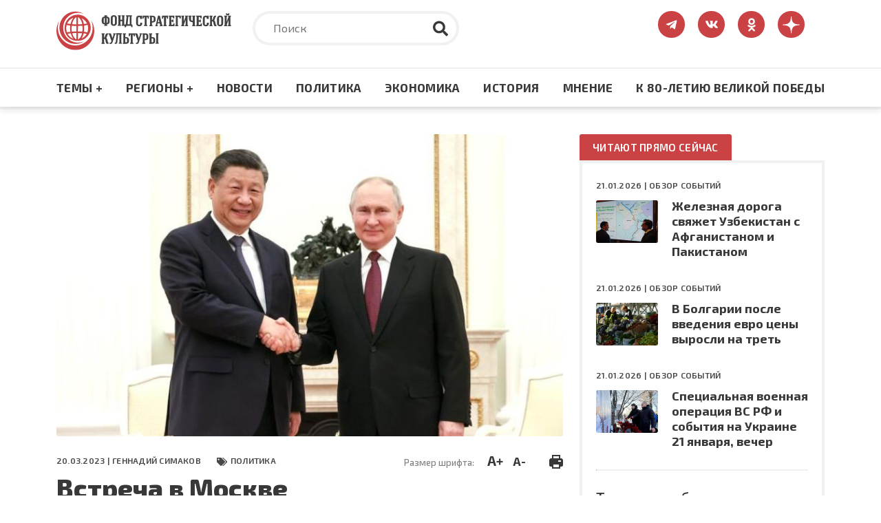

--- FILE ---
content_type: image/svg+xml
request_url: https://fondsk.ru/themes/fondsk/assets/icons/sidebar/telegram.svg
body_size: 711
content:
<svg width="52" height="52" viewBox="0 0 52 52" fill="none" xmlns="http://www.w3.org/2000/svg">
<g clip-path="url(#clip0_585_374)">
<path d="M26 52C40.3594 52 52 40.3594 52 26C52 11.6406 40.3594 0 26 0C11.6406 0 0 11.6406 0 26C0 40.3594 11.6406 52 26 52Z" fill="#039BE5"/>
<path d="M11.8963 25.4371L36.9646 15.7716C38.1281 15.3513 39.1443 16.0554 38.7673 17.8148L38.7694 17.8126L34.5011 37.9215C34.1848 39.3471 33.3376 39.6938 32.1524 39.0221L25.6524 34.2316L22.5173 37.252C22.1706 37.5986 21.8781 37.8911 21.2064 37.8911L21.6679 31.2763L33.7146 20.3931C34.2389 19.9316 33.5976 19.6716 32.9064 20.131L18.0193 29.5039L11.6016 27.5019C10.2084 27.0599 10.1781 26.1088 11.8963 25.4371Z" fill="white"/>
</g>
<defs>
<clipPath id="clip0_585_374">
<rect width="52" height="52" fill="white"/>
</clipPath>
</defs>
</svg>
